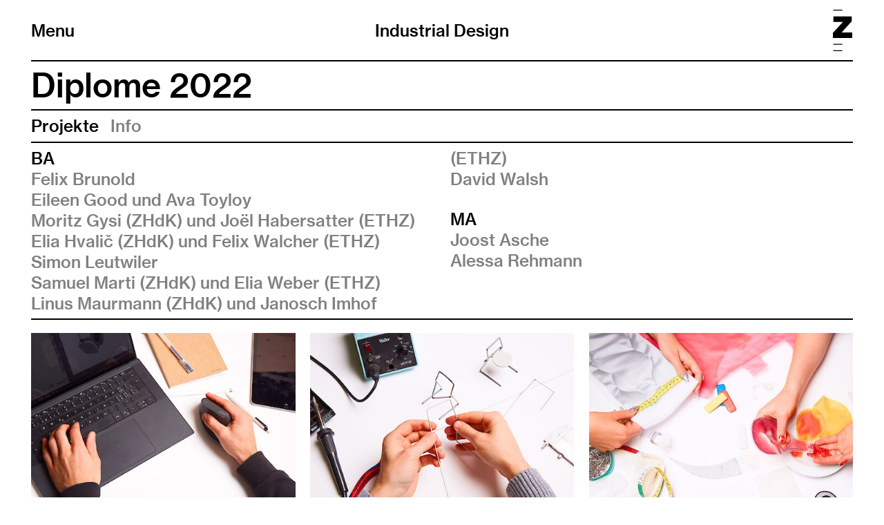

--- FILE ---
content_type: text/html; charset=UTF-8
request_url: https://industrialdesign.zhdk.ch/diplome-2022/projekte/
body_size: 3483
content:
<!doctype html>
<!--

    Developed by Süpèr (Daniel Stutz)
    https://sprspr.dev

--><html lang=de class=" tpl-diploma-projects-2021 page-5355"><head><meta charset=utf-8><title>Projekte – Industrial Design ZHdK</title><meta name=viewport content="width=device-width, initial-scale=1"><link rel=stylesheet href=/site/templates/build/main.css?3a><script src=/site/templates/build/head.js?3a></script></head><body><div class=inner><header role=banner><div class=header-top><div class=inner><h1 class=page-title><a href=/>Industrial Design</a></h1><div class=nav-title><button id=toggle-nav><span class=nav-icon data-icon=&#xE003;></span>Menu</button></div><div class=zhdk-title><div class=inner><a href=https://www.zhdk.ch/ target=_blank><svg version=1.1 id=Ebene_1 xmlns=http://www.w3.org/2000/svg xmlns:xlink=http://www.w3.org/1999/xlink x=0px y=0px viewBox="0 0 465.9 1000" style="enable-background:new 0 0 465.9 1000;" xml:space=preserve><path class="st0" d="M227.2,1000H8.5v-22.3h218.7V1000z M227.2,845.7H8.5v-22.3h218.7V845.7z M228.1,22.3H9.4V0h218.7V22.3z"/><polygon class="st0" points="0,684.5 465.9,684.5 465.9,550.8 209.6,550.8 454.2,279.9 454.2,163.1 13.9,163.1 13.9,296.7 242.4,296.7 0,558.9 0,684.5"/></svg></a></div></div></div></div><nav class=main-nav><div class=inner><ul><li class=level-1><a href=/news/>News</a></li><li class="level-1 has-children"><a href=/studium/>Studium</a><ul><li class=level-2><a href=/studium/curriculum/>Bachelor</a></li><li class=level-2><a href=/studium/master/>Master</a></li><li class=level-2><a href=/studium/ma-major-kurse/>Master Modules</a></li><li class=level-2><a href=/studium/major-minor/>Major-Minor</a></li><li class=level-2><a href=/studium/infrastruktur/>Facilities</a></li><li class=level-2><a href=/studium/events/>Events</a></li></ul></li><li class=level-1><a href=/projekte/>Projekte</a></li><li class="level-1 has-children"><a href=/forschung/>Forschung</a><ul><li class=level-2><a href=/forschung/schwerpunkte/>Schwerpunkte</a></li><li class=level-2><a href=/forschung/projekte/>Projekte</a></li><li class=level-2><a href=/forschung/projektanfrage/>Projektanfrage</a></li></ul></li><li class="level-1 has-children"><a href=/personen/>Personen</a><ul><li class=level-2><a href=/personen/team/>Team</a></li><li class=level-2><a href=/personen/bachelor/>Studierende Bachelor</a></li><li class=level-2><a href=/personen/master-students/>Master students</a></li></ul></li><li class=level-1><a href=/kontakt/>Kontakt</a></li></ul><ul class=nav-appendix><li><a href=/impressum/>Impressum</a></li><li><a href=/rechtliche-hinweise/>Rechtliche Hinweise</a></li><li><a href=https://www.instagram.com/zhdk_industrialdesign/ target=_blank rel=noopener>Instagram</a></li></ul></div></nav></header><main class=layout-overview><header><h2>Diplome 2022</h2><nav class=sub-nav><ul><li><a class=is-active href=/diplome-2022/projekte/>Projekte</a></li><li><a href=/diplome-2022/info/>Info</a></li></ul></nav></header><div class=body><p>BA<br /><a href=/diplome-2022/projekte/design-node/ target=_blank rel="noreferrer noopener">Felix Brunold</a><br /><a href=/diplome-2022/projekte/re-act/ target=_blank rel="noreferrer noopener">Eileen Good und Ava Toyloy</a><br /><a href=/diplome-2022/projekte/bottlespotter/>Moritz Gysi (ZHdK) und Joël Habersatter (ETHZ)</a><br /><a href=/diplome-2022/projekte/air-lab/>Elia Hvalič (ZHdK) und Felix Walcher (ETHZ)</a><br /><a href=/diplome-2022/projekte/nerid/>Simon Leutwiler</a><br /><a href=/diplome-2022/projekte/volf/>Samuel Marti (ZHdK) und Elia Weber (ETHZ)</a><br /><a href=/diplome-2022/projekte/neurospot/>Linus Maurmann (ZHdK) und Janosch Imhof (ETHZ)</a><br /><a href=/diplome-2022/projekte/ab-chair/>David Walsh</a></p><p>MA<br /><a href=/diplome-2022/projekte/scannit/>Joost Asche</a><br /><a href=/diplome-2022/projekte/out-of-office/>Alessa Rehmann</a></p></div><div class=columns-outer><div class=is-hidden data-columns><section class="column-item column-item-diploma-2021"><a href=/diplome-2022/projekte/design-node/><div class="post-images post-images-hover"><div class=media-outer data-ratio=0.7500000000><img srcset="/site/assets/files/5529/2202_05_03_zhdk_inddes_diplomandinnen_overlaybilder_felix_02.320x0.jpg 320w,/site/assets/files/5529/2202_05_03_zhdk_inddes_diplomandinnen_overlaybilder_felix_02.480x0.jpg 480w,/site/assets/files/5529/2202_05_03_zhdk_inddes_diplomandinnen_overlaybilder_felix_02.640x0.jpg 640w,/site/assets/files/5529/2202_05_03_zhdk_inddes_diplomandinnen_overlaybilder_felix_02.800x0.jpg 800w,/site/assets/files/5529/2202_05_03_zhdk_inddes_diplomandinnen_overlaybilder_felix_02.1280x0.jpg 1280w,/site/assets/files/5529/2202_05_03_zhdk_inddes_diplomandinnen_overlaybilder_felix_02.1600x0.jpg 1600w" sizes="(min-width: 1280px) 30vw, (min-width: 640px) 45vw, 93vw" alt="" class=' landscape'></div><div class=media-outer data-ratio=0.7500000000><img srcset="/site/assets/files/5529/teaser_designnode.320x0.jpg 320w,/site/assets/files/5529/teaser_designnode.480x0.jpg 480w,/site/assets/files/5529/teaser_designnode.640x0.jpg 640w,/site/assets/files/5529/teaser_designnode.800x0.jpg 800w,/site/assets/files/5529/teaser_designnode.1280x0.jpg 1280w,/site/assets/files/5529/teaser_designnode.1600x0.jpg 1600w" sizes="(min-width: 1280px) 30vw, (min-width: 640px) 45vw, 93vw" alt="" class=' landscape'></div></div><div class=post-description><h3>Design Node</h3><div class=post-author>Felix Brunold</div></div></a></section><section class="column-item column-item-diploma-2021"><a href=/diplome-2022/projekte/ab-chair/><div class="post-images post-images-hover"><div class=media-outer data-ratio=0.7500000000><img srcset="/site/assets/files/5531/2202_05_09_zhdk_inddes_diplomandinnen_overlaybilder_david_07.320x0.jpg 320w,/site/assets/files/5531/2202_05_09_zhdk_inddes_diplomandinnen_overlaybilder_david_07.480x0.jpg 480w,/site/assets/files/5531/2202_05_09_zhdk_inddes_diplomandinnen_overlaybilder_david_07.640x0.jpg 640w,/site/assets/files/5531/2202_05_09_zhdk_inddes_diplomandinnen_overlaybilder_david_07.800x0.jpg 800w,/site/assets/files/5531/2202_05_09_zhdk_inddes_diplomandinnen_overlaybilder_david_07.1280x0.jpg 1280w,/site/assets/files/5531/2202_05_09_zhdk_inddes_diplomandinnen_overlaybilder_david_07.1600x0.jpg 1600w" sizes="(min-width: 1280px) 30vw, (min-width: 640px) 45vw, 93vw" alt="" class=' landscape'></div><div class=media-outer data-ratio=0.7500000000><img srcset="/site/assets/files/5531/davidwalsh-abchair-teaserbild-3000x2250px.320x0.png 320w,/site/assets/files/5531/davidwalsh-abchair-teaserbild-3000x2250px.480x0.png 480w,/site/assets/files/5531/davidwalsh-abchair-teaserbild-3000x2250px.640x0.png 640w,/site/assets/files/5531/davidwalsh-abchair-teaserbild-3000x2250px.800x0.png 800w,/site/assets/files/5531/davidwalsh-abchair-teaserbild-3000x2250px.1280x0.png 1280w,/site/assets/files/5531/davidwalsh-abchair-teaserbild-3000x2250px.1600x0.png 1600w" sizes="(min-width: 1280px) 30vw, (min-width: 640px) 45vw, 93vw" alt="" class=' landscape'></div></div><div class=post-description><h3>AB Chair</h3><div class=post-author>David Walsh</div></div></a></section><section class="column-item column-item-diploma-2021"><a href=/diplome-2022/projekte/re-act/><div class="post-images post-images-hover"><div class=media-outer data-ratio=0.7496875000><img srcset="/site/assets/files/5533/2202_05_09_zhdk_inddes_diplomandinnen_overlaybilder_ava_und_eileen_05.320x0.jpg 320w,/site/assets/files/5533/2202_05_09_zhdk_inddes_diplomandinnen_overlaybilder_ava_und_eileen_05.480x0.jpg 480w,/site/assets/files/5533/2202_05_09_zhdk_inddes_diplomandinnen_overlaybilder_ava_und_eileen_05.640x0.jpg 640w,/site/assets/files/5533/2202_05_09_zhdk_inddes_diplomandinnen_overlaybilder_ava_und_eileen_05.800x0.jpg 800w,/site/assets/files/5533/2202_05_09_zhdk_inddes_diplomandinnen_overlaybilder_ava_und_eileen_05.1280x0.jpg 1280w,/site/assets/files/5533/2202_05_09_zhdk_inddes_diplomandinnen_overlaybilder_ava_und_eileen_05.1600x0.jpg 1600w" sizes="(min-width: 1280px) 30vw, (min-width: 640px) 45vw, 93vw" alt="" class=' landscape'></div><div class=media-outer data-ratio=0.7500000000><img srcset="/site/assets/files/5533/react-teaser-webseite_3000x2250_kopie.320x0.png 320w,/site/assets/files/5533/react-teaser-webseite_3000x2250_kopie.480x0.png 480w,/site/assets/files/5533/react-teaser-webseite_3000x2250_kopie.640x0.png 640w,/site/assets/files/5533/react-teaser-webseite_3000x2250_kopie.800x0.png 800w,/site/assets/files/5533/react-teaser-webseite_3000x2250_kopie.1280x0.png 1280w,/site/assets/files/5533/react-teaser-webseite_3000x2250_kopie.1600x0.png 1600w" sizes="(min-width: 1280px) 30vw, (min-width: 640px) 45vw, 93vw" alt="" class=' landscape'></div></div><div class=post-description><h3>RE ACT</h3><div class=post-author>Ava Toyloy und Eileen Good</div></div></a></section><section class="column-item column-item-diploma-2021"><a href=/diplome-2022/projekte/out-of-office/><div class="post-images post-images-hover"><div class=media-outer data-ratio=0.7500000000><img srcset="/site/assets/files/5535/2202_05_03_zhdk_inddes_diplomandinnen_overlaybilder_alessa_03.320x0.jpg 320w,/site/assets/files/5535/2202_05_03_zhdk_inddes_diplomandinnen_overlaybilder_alessa_03.480x0.jpg 480w,/site/assets/files/5535/2202_05_03_zhdk_inddes_diplomandinnen_overlaybilder_alessa_03.640x0.jpg 640w,/site/assets/files/5535/2202_05_03_zhdk_inddes_diplomandinnen_overlaybilder_alessa_03.800x0.jpg 800w,/site/assets/files/5535/2202_05_03_zhdk_inddes_diplomandinnen_overlaybilder_alessa_03.1280x0.jpg 1280w,/site/assets/files/5535/2202_05_03_zhdk_inddes_diplomandinnen_overlaybilder_alessa_03.1600x0.jpg 1600w" sizes="(min-width: 1280px) 30vw, (min-width: 640px) 45vw, 93vw" alt="" class=' landscape'></div><div class=media-outer data-ratio=0.7500833056><img srcset="/site/assets/files/5535/karte_ch_teaserbild_final_v2_rgb.320x0.jpg 320w,/site/assets/files/5535/karte_ch_teaserbild_final_v2_rgb.480x0.jpg 480w,/site/assets/files/5535/karte_ch_teaserbild_final_v2_rgb.640x0.jpg 640w,/site/assets/files/5535/karte_ch_teaserbild_final_v2_rgb.800x0.jpg 800w,/site/assets/files/5535/karte_ch_teaserbild_final_v2_rgb.1280x0.jpg 1280w,/site/assets/files/5535/karte_ch_teaserbild_final_v2_rgb.1600x0.jpg 1600w" sizes="(min-width: 1280px) 30vw, (min-width: 640px) 45vw, 93vw" alt="" class=' landscape'></div></div><div class=post-description><h3>Out of Office</h3><div class=post-author>Alessa Rehmann</div></div></a></section><section class="column-item column-item-diploma-2021"><a href=/diplome-2022/projekte/scannit/><div class="post-images post-images-hover"><div class=media-outer data-ratio=0.7500000000><img srcset="/site/assets/files/5537/2202_05_09_zhdk_inddes_diplomandinnen_overlaybilder_joost_03.320x0.jpg 320w,/site/assets/files/5537/2202_05_09_zhdk_inddes_diplomandinnen_overlaybilder_joost_03.480x0.jpg 480w,/site/assets/files/5537/2202_05_09_zhdk_inddes_diplomandinnen_overlaybilder_joost_03.640x0.jpg 640w,/site/assets/files/5537/2202_05_09_zhdk_inddes_diplomandinnen_overlaybilder_joost_03.800x0.jpg 800w,/site/assets/files/5537/2202_05_09_zhdk_inddes_diplomandinnen_overlaybilder_joost_03.1280x0.jpg 1280w,/site/assets/files/5537/2202_05_09_zhdk_inddes_diplomandinnen_overlaybilder_joost_03.1600x0.jpg 1600w" sizes="(min-width: 1280px) 30vw, (min-width: 640px) 45vw, 93vw" alt="" class=' landscape'></div><div class=media-outer data-ratio=0.7500000000><img srcset="/site/assets/files/5537/joost_asche-industrial_design-_teaserbild_3000_x_2250px.320x0.png 320w,/site/assets/files/5537/joost_asche-industrial_design-_teaserbild_3000_x_2250px.480x0.png 480w,/site/assets/files/5537/joost_asche-industrial_design-_teaserbild_3000_x_2250px.640x0.png 640w,/site/assets/files/5537/joost_asche-industrial_design-_teaserbild_3000_x_2250px.800x0.png 800w,/site/assets/files/5537/joost_asche-industrial_design-_teaserbild_3000_x_2250px.1280x0.png 1280w,/site/assets/files/5537/joost_asche-industrial_design-_teaserbild_3000_x_2250px.1600x0.png 1600w" sizes="(min-width: 1280px) 30vw, (min-width: 640px) 45vw, 93vw" alt="" class=' landscape'></div></div><div class=post-description><h3>Scan&#039;nit</h3><div class=post-author>Joost Asche</div></div></a></section><section class="column-item column-item-diploma-2021"><a href=/diplome-2022/projekte/neurospot/><div class="post-images post-images-hover"><div class=media-outer data-ratio=0.7500000000><img srcset="/site/assets/files/5539/2202_05_09_zhdk_inddes_diplomandinnen_overlaybilder_linus_07.320x0.jpg 320w,/site/assets/files/5539/2202_05_09_zhdk_inddes_diplomandinnen_overlaybilder_linus_07.480x0.jpg 480w,/site/assets/files/5539/2202_05_09_zhdk_inddes_diplomandinnen_overlaybilder_linus_07.640x0.jpg 640w,/site/assets/files/5539/2202_05_09_zhdk_inddes_diplomandinnen_overlaybilder_linus_07.800x0.jpg 800w,/site/assets/files/5539/2202_05_09_zhdk_inddes_diplomandinnen_overlaybilder_linus_07.1280x0.jpg 1280w,/site/assets/files/5539/2202_05_09_zhdk_inddes_diplomandinnen_overlaybilder_linus_07.1600x0.jpg 1600w" sizes="(min-width: 1280px) 30vw, (min-width: 640px) 45vw, 93vw" alt="" class=' landscape'></div><div class=media-outer data-ratio=0.7500000000><img srcset="/site/assets/files/5539/teaser_linusmaurmann_neu.320x0.jpg 320w,/site/assets/files/5539/teaser_linusmaurmann_neu.480x0.jpg 480w,/site/assets/files/5539/teaser_linusmaurmann_neu.640x0.jpg 640w,/site/assets/files/5539/teaser_linusmaurmann_neu.800x0.jpg 800w,/site/assets/files/5539/teaser_linusmaurmann_neu.1280x0.jpg 1280w,/site/assets/files/5539/teaser_linusmaurmann_neu.1600x0.jpg 1600w" sizes="(min-width: 1280px) 30vw, (min-width: 640px) 45vw, 93vw" alt="" class=' landscape'></div></div><div class=post-description><h3>Neurospot</h3><div class=post-author>Linus Maurmann (ZHdK) und Janosch Imhof (ETHZ)</div></div></a></section><section class="column-item column-item-diploma-2021"><a href=/diplome-2022/projekte/nerid/><div class="post-images post-images-hover"><div class=media-outer data-ratio=0.7496875000><img srcset="/site/assets/files/5541/2202_05_03_zhdk_inddes_diplomandinnen_overlaybilder_simon_05.320x0.jpg 320w,/site/assets/files/5541/2202_05_03_zhdk_inddes_diplomandinnen_overlaybilder_simon_05.480x0.jpg 480w,/site/assets/files/5541/2202_05_03_zhdk_inddes_diplomandinnen_overlaybilder_simon_05.640x0.jpg 640w,/site/assets/files/5541/2202_05_03_zhdk_inddes_diplomandinnen_overlaybilder_simon_05.800x0.jpg 800w,/site/assets/files/5541/2202_05_03_zhdk_inddes_diplomandinnen_overlaybilder_simon_05.1280x0.jpg 1280w,/site/assets/files/5541/2202_05_03_zhdk_inddes_diplomandinnen_overlaybilder_simon_05.1600x0.jpg 1600w" sizes="(min-width: 1280px) 30vw, (min-width: 640px) 45vw, 93vw" alt="" class=' landscape'></div><div class=media-outer data-ratio=0.7500000000><img srcset="/site/assets/files/5541/teaser.320x0.png 320w,/site/assets/files/5541/teaser.480x0.png 480w,/site/assets/files/5541/teaser.640x0.png 640w,/site/assets/files/5541/teaser.800x0.png 800w,/site/assets/files/5541/teaser.1280x0.png 1280w,/site/assets/files/5541/teaser.1600x0.png 1600w" sizes="(min-width: 1280px) 30vw, (min-width: 640px) 45vw, 93vw" alt="" class=' landscape'></div></div><div class=post-description><h3>Ne&#039;rid</h3><div class=post-author>Simon Leutwiler</div></div></a></section><section class="column-item column-item-diploma-2021"><a href=/diplome-2022/projekte/bottlespotter/><div class="post-images post-images-hover"><div class=media-outer data-ratio=0.7500000000><img srcset="/site/assets/files/5523/2202_05_09_zhdk_inddes_diplomandinnen_overlaybilder_moritz_02.320x0.jpg 320w,/site/assets/files/5523/2202_05_09_zhdk_inddes_diplomandinnen_overlaybilder_moritz_02.480x0.jpg 480w,/site/assets/files/5523/2202_05_09_zhdk_inddes_diplomandinnen_overlaybilder_moritz_02.640x0.jpg 640w,/site/assets/files/5523/2202_05_09_zhdk_inddes_diplomandinnen_overlaybilder_moritz_02.800x0.jpg 800w,/site/assets/files/5523/2202_05_09_zhdk_inddes_diplomandinnen_overlaybilder_moritz_02.1280x0.jpg 1280w,/site/assets/files/5523/2202_05_09_zhdk_inddes_diplomandinnen_overlaybilder_moritz_02.1600x0.jpg 1600w" sizes="(min-width: 1280px) 30vw, (min-width: 640px) 45vw, 93vw" alt="" class=' landscape'></div><div class=media-outer data-ratio=0.7500000000><img srcset="/site/assets/files/5523/teaserbild_neu1.320x0.jpg 320w,/site/assets/files/5523/teaserbild_neu1.480x0.jpg 480w,/site/assets/files/5523/teaserbild_neu1.640x0.jpg 640w,/site/assets/files/5523/teaserbild_neu1.800x0.jpg 800w,/site/assets/files/5523/teaserbild_neu1.1280x0.jpg 1280w,/site/assets/files/5523/teaserbild_neu1.1600x0.jpg 1600w" sizes="(min-width: 1280px) 30vw, (min-width: 640px) 45vw, 93vw" alt="" class=' landscape'></div></div><div class=post-description><h3>Bottlespotter</h3><div class=post-author>Moritz Gysi (ZHdK) und Joël Habersatter (ETHZ)</div></div></a></section><section class="column-item column-item-diploma-2021"><a href=/diplome-2022/projekte/volf/><div class="post-images post-images-hover"><div class=media-outer data-ratio=0.7500000000><img srcset="/site/assets/files/5525/2202_05_09_zhdk_inddes_diplomandinnen_overlaybilder_samuel_03.320x0.jpg 320w,/site/assets/files/5525/2202_05_09_zhdk_inddes_diplomandinnen_overlaybilder_samuel_03.480x0.jpg 480w,/site/assets/files/5525/2202_05_09_zhdk_inddes_diplomandinnen_overlaybilder_samuel_03.640x0.jpg 640w,/site/assets/files/5525/2202_05_09_zhdk_inddes_diplomandinnen_overlaybilder_samuel_03.800x0.jpg 800w,/site/assets/files/5525/2202_05_09_zhdk_inddes_diplomandinnen_overlaybilder_samuel_03.1280x0.jpg 1280w,/site/assets/files/5525/2202_05_09_zhdk_inddes_diplomandinnen_overlaybilder_samuel_03.1600x0.jpg 1600w" sizes="(min-width: 1280px) 30vw, (min-width: 640px) 45vw, 93vw" alt="" class=' landscape'></div><div class=media-outer data-ratio=0.7500000000><img srcset="/site/assets/files/5525/samuel_marti_teaserbild.320x0.jpg 320w,/site/assets/files/5525/samuel_marti_teaserbild.480x0.jpg 480w,/site/assets/files/5525/samuel_marti_teaserbild.640x0.jpg 640w,/site/assets/files/5525/samuel_marti_teaserbild.800x0.jpg 800w,/site/assets/files/5525/samuel_marti_teaserbild.1280x0.jpg 1280w,/site/assets/files/5525/samuel_marti_teaserbild.1600x0.jpg 1600w" sizes="(min-width: 1280px) 30vw, (min-width: 640px) 45vw, 93vw" alt="" class=' landscape'></div></div><div class=post-description><h3>VOLF</h3><div class=post-author>Samuel Marti (ZHdK) und Elia Weber (ETHZ)</div></div></a></section><section class="column-item column-item-diploma-2021"><a href=/diplome-2022/projekte/air-lab/><div class="post-images post-images-hover"><div class=media-outer data-ratio=0.7500000000><img srcset="/site/assets/files/5527/2202_05_03_zhdk_inddes_diplomandinnen_overlaybilder_elia_und_felix_07.320x0.jpg 320w,/site/assets/files/5527/2202_05_03_zhdk_inddes_diplomandinnen_overlaybilder_elia_und_felix_07.480x0.jpg 480w,/site/assets/files/5527/2202_05_03_zhdk_inddes_diplomandinnen_overlaybilder_elia_und_felix_07.640x0.jpg 640w,/site/assets/files/5527/2202_05_03_zhdk_inddes_diplomandinnen_overlaybilder_elia_und_felix_07.800x0.jpg 800w,/site/assets/files/5527/2202_05_03_zhdk_inddes_diplomandinnen_overlaybilder_elia_und_felix_07.1280x0.jpg 1280w,/site/assets/files/5527/2202_05_03_zhdk_inddes_diplomandinnen_overlaybilder_elia_und_felix_07.1600x0.jpg 1600w" sizes="(min-width: 1280px) 30vw, (min-width: 640px) 45vw, 93vw" alt="" class=' landscape'></div><div class=media-outer data-ratio=0.7500000000><img srcset="/site/assets/files/5527/air-lab-teaser-image-web-elia-hvalic-2022-zhdk.320x0.jpg 320w,/site/assets/files/5527/air-lab-teaser-image-web-elia-hvalic-2022-zhdk.480x0.jpg 480w,/site/assets/files/5527/air-lab-teaser-image-web-elia-hvalic-2022-zhdk.640x0.jpg 640w,/site/assets/files/5527/air-lab-teaser-image-web-elia-hvalic-2022-zhdk.800x0.jpg 800w,/site/assets/files/5527/air-lab-teaser-image-web-elia-hvalic-2022-zhdk.1280x0.jpg 1280w,/site/assets/files/5527/air-lab-teaser-image-web-elia-hvalic-2022-zhdk.1600x0.jpg 1600w" sizes="(min-width: 1280px) 30vw, (min-width: 640px) 45vw, 93vw" alt="" class=' landscape'></div></div><div class=post-description><h3>Air Lab</h3><div class=post-author>Elia Hvalič (ZHdK) und Felix Walcher (ETHZ)</div></div></a></section></div></div></main></div><script src=https://cdn.jwplayer.com/libraries/yuEc7yFU.js></script>
<script src=/site/templates/build/body.js?3a></script><script>eval(function(p,a,c,k,e,r){e=function(c){return c.toString(a)};if(!''.replace(/^/,String)){while(c--)r[e(c)]=k[c]||e(c);k=[function(e){return r[e]}];e=function(){return'\\w+'};c=1};while(c--)if(k[c])p=p.replace(new RegExp('\\b'+e(c)+'\\b','g'),k[c]);return p}('4 7=g.b;4 2=3.p(\'r\');2.9=\'a/5\';2.c=\'d\';2.e=(\'6:\'==3.u.h?\'6:\':\'i:\')+\'//j.k.l/t/1.5?m=n&o=\'+7;(3.8(\'q\')[0]||3.8(\'s\')[0]).f(2);',31,31,'||mtiTracking|document|var|css|https|projectId|getElementsByTagName|type|text|MTIProjectId|rel|stylesheet|href|appendChild|window|protocol|http|fast|fonts|net|apiType|css|projectid|createElement|head|link|body||location'.split('|'),0,{}))</script><script>
            /*<![CDATA[*/
            (function() {
            var sz = document.createElement('script'); sz.type = 'text/javascript'; sz.async = true;
            sz.src = '//siteimproveanalytics.com/js/siteanalyze_6070325.js';
            var s = document.getElementsByTagName('script')[0]; s.parentNode.insertBefore(sz, s);
            })();
            /*]]>*/
        </script></body></html>